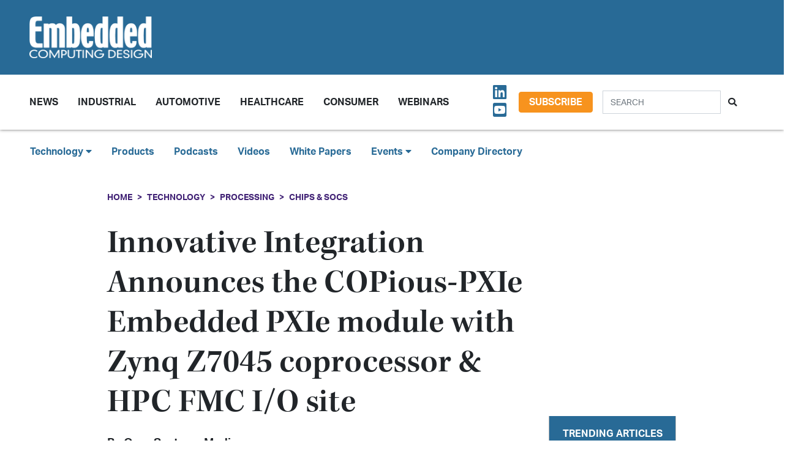

--- FILE ---
content_type: text/html; charset=utf-8
request_url: https://www.google.com/recaptcha/api2/aframe
body_size: 183
content:
<!DOCTYPE HTML><html><head><meta http-equiv="content-type" content="text/html; charset=UTF-8"></head><body><script nonce="lNkOKhgxyaT-v3LKZCDgoA">/** Anti-fraud and anti-abuse applications only. See google.com/recaptcha */ try{var clients={'sodar':'https://pagead2.googlesyndication.com/pagead/sodar?'};window.addEventListener("message",function(a){try{if(a.source===window.parent){var b=JSON.parse(a.data);var c=clients[b['id']];if(c){var d=document.createElement('img');d.src=c+b['params']+'&rc='+(localStorage.getItem("rc::a")?sessionStorage.getItem("rc::b"):"");window.document.body.appendChild(d);sessionStorage.setItem("rc::e",parseInt(sessionStorage.getItem("rc::e")||0)+1);localStorage.setItem("rc::h",'1769113294058');}}}catch(b){}});window.parent.postMessage("_grecaptcha_ready", "*");}catch(b){}</script></body></html>

--- FILE ---
content_type: application/javascript
request_url: https://ml314.com/utsync.ashx?pub=&adv=&et=0&eid=89630&ct=js&pi=&fp=&clid=&if=0&ps=&cl=&mlt=&data=&&cp=https%3A%2F%2Fembeddedcomputing.com%2Ftechnology%2Fprocessing%2Fchips-and-socs%2Finnovative-integration-announces-the-copious-pxie-embedded-pxie-module-with-zynq-z7045-coprocessor-hpc-fmc-i-o-site&pv=1769113291432_ea9zebunr&bl=en-us@posix&cb=4202325&return=&ht=&d=&dc=&si=1769113291432_ea9zebunr&cid=&s=1280x720&rp=&v=2.8.0.252
body_size: 342
content:
_ml.setFPI('3658492573580787751');_ml.syncCallback({"es":true,"ds":true});